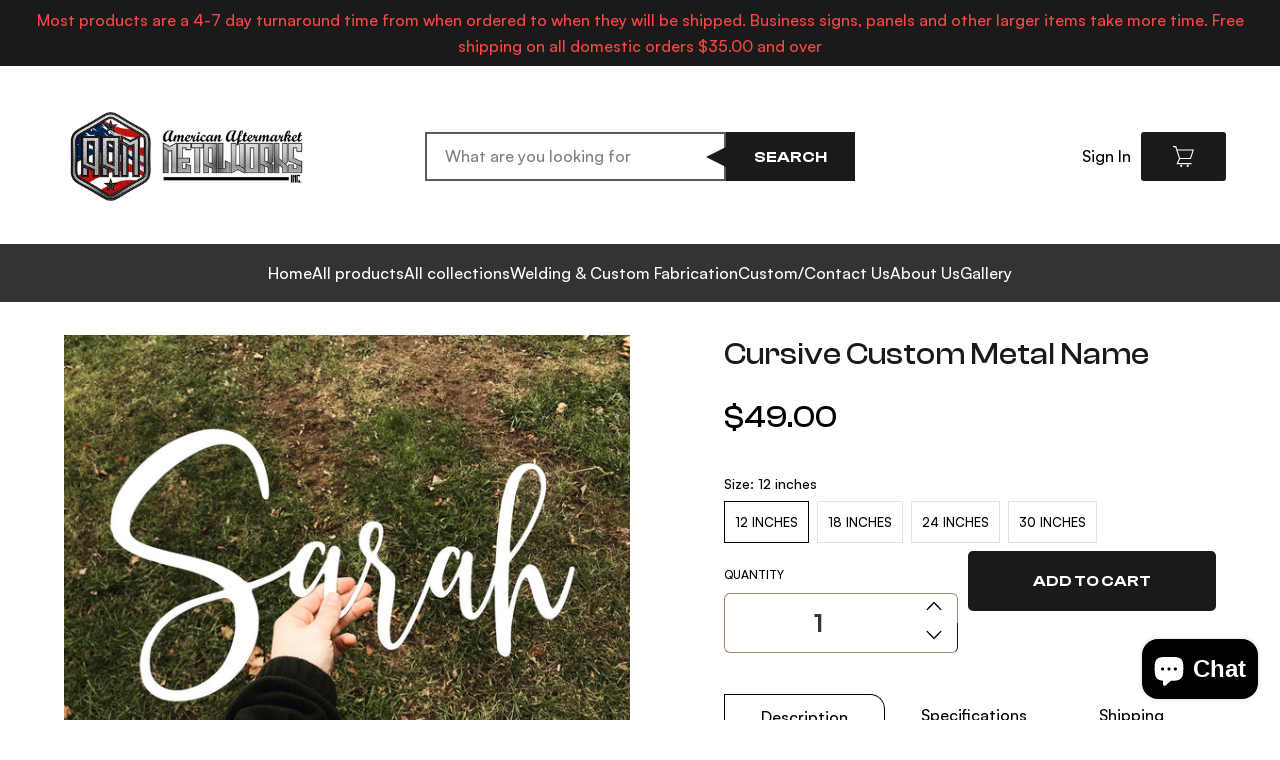

--- FILE ---
content_type: text/css
request_url: https://americanaftermarketsmetalworks.com/cdn/shop/t/17/assets/custom.css?v=178206074578841709601695311303
body_size: 6258
content:
@media screen and (min-width: 1200px){section.section.is-width-standard,.slideshow-classic .caption,.image-with-text-overlay .caption,header .navbar,.mega-menu.mega-menu--header-classic .container{max-width:1920px;width:calc(100% - 108px)}.header__icons{column-gap:57px;width:265px}}*{line-height:26px}a.button.button--primary,button.button.button--primary.is-within-form,input.button.button--primary.is-within-form,input.button.button--secondary,button.button.button--primary,button.button.button--secondary{font-weight:500;display:inline-block;padding:18px 45px 17px;margin:0!important;line-height:18px;text-transform:uppercase;font-family:Clash Display Variable Semibold;border:1px solid}.search__results-list.container{padding:20px 0}.gallery__item-wrap.is-relative .image-element__wrap,.gallery__item-wrap.is-relative .image-element__wrap img{height:100%;object-fit:cover}.gallery__item-wrap.is-relative.has-two-images{display:flex;flex-direction:column;row-gap:var(--gutter)}.gallery__item.column.has-gutter{display:flex;flex-direction:column}.gallery__item-wrap.is-relative{width:100%}.custom-gallery .gallery__item-wrap.is-relative.has-two-images,.custom-gallery .gallery__item-wrap.is-relative{height:100%}section.section.is-width-small{max-width:var(--custom-max-width-small)}.gallery__item .gallery-item__content h4.title{line-height:36px;margin-bottom:9px}@media screen and (max-width: 798px){.is-justify-center.gallery__wrapper.gallery-type--classic.container{row-gap:35px}.content.subtitle.is-text.text-align-center p{font-size:11px;line-height:15px}h4.title.is-h4.text-align-center{margin-bottom:0}.gallery__item.column.has-gutter{margin:0}.is-justify-center.gallery__wrapper.gallery-type--classic.container{column-gap:7px;row-gap:10px;width:100%}.gallery__item-wrap.is-relative.has-two-images{row-gap:10px}.is-justify-center.gallery__wrapper.gallery-type--classic.container .small-down--one-third{width:calc(33.333% - 5px)}.is-justify-center.gallery__wrapper.gallery-type--classic.container .small-down--one-half{width:calc(50% - 5px)}.gallery__item.small-down--one-half:nth-child(odd) .gallery-item__content{padding-right:0}.gallery__item.small-down--one-half:nth-child(2n) .gallery-item__content{padding-left:0}}span.icon.header__icon[data-icon=bag]{width:21px;height:21px}span.header-cart__icon{padding:14px 32px;border-radius:3px;background-color:#1a1a1a}span.header-cart__count.header-cart__count--badge.badge{background:none;top:5px;left:auto;right:20px}.header__inner-content{padding:24px 0 21px}.header__search form.search-form{max-width:430px;margin:auto}.header__search{padding:0}.search-form .search__fields input[type=text]{height:49px;border:2px solid #5b5b5b;padding-left:18px}.header__search input.search-submit.button.button--secondary{position:absolute;right:0;top:0;padding:16px 28px;line-height:18px;border:none;height:49px;border-radius:0}.header__search .control.has-icons-left.is-relative{position:relative;display:flex;align-items:center}header button.search-submit.button.button--secondary[name=search]{padding:16px 28px;border-radius:0;border:none;height:49px;position:relative}button.search-submit.button.button--secondary[name=search]:before{content:"";width:0;height:0;border-top:13px solid transparent;border-bottom:13px solid transparent;border-right:26px solid #1a1a1a;position:absolute;left:-20px;top:12px}button.search-submit.button.button--secondary[name=search]:hover{background:#1a1a1a;color:#fff}#shopify-section-header-search-focus .header__icons .header__link{color:#000}a.header__link.action-area__link span:before{width:10px;height:10px;content:"";position:absolute;background:url(/cdn/shop/files/Dropdown_Arrow.svg?v=1683574064) no-repeat bottom center/contain;right:-24px;top:50%;transform:translateY(-50%)}a.header__link.action-area__link span:before{width:10px;height:10px;content:"";position:absolute;background:url(/cdn/shop/files/Dropdown_Arrow.svg?v=1683574064) no-repeat bottom center/contain;right:-24px;top:50%;transform:translateY(-50%)}a.header__link.action-area__link span{position:relative}header ul.drp-dwn{position:absolute;padding:0 5px;opacity:0;top:calc(100% + 5px);width:max-content}header .account:hover ul.drp-dwn{opacity:1}header .account{position:relative}header a.navbar-link{padding:0}#shopify-section-header-search-focus .header__menu-items{column-gap:34px}.mega-menu__section .container{max-width:809px;background:#fff}.column.mega-menu__block.block__custom-menu .custom-menu-wrapper{display:flex}.column.mega-menu__block.block__custom-menu{padding:0}.column.mega-menu__block.block__custom-menu .right-side{width:100%;column-count:3;padding:20px 32px;background:#f6f6f6}.column.mega-menu__block.block__custom-menu .left-side{width:100%;max-width:max-content;padding:10px 21px}.column.mega-menu__block.block__custom-menu a.navbar-item{line-height:26px}.column.mega-menu__block.block__custom-menu .submenu li{margin-bottom:15px}.column.mega-menu__block.block__custom-menu .mega-menu__linklist-link{display:flex;align-items:center;column-gap:5px;padding:10px 0}.mega-menu .mega-menu__linklist-link span.icon[data-icon=custom_arrow]{width:11px;height:10px}.mega-menu.mega-menu--header-search_focus{box-shadow:none}@media screen and (max-width: 798px){span.header-cart__icon{padding:12px}span.header-cart__count.header-cart__count--badge.badge{right:4px;top:2px;font-size:8px}.header-cart.action-area__link.has-cart-count{padding-left:0}.mobile-layout--left .mobile-dropdown,.mobile-layout--left .mobile-icons{width:fit-content}.mobile-menu__toggle-icon{padding-right:0}.mobile-menu__toggle-icon span.icon{width:28px;height:18px}.mobile-menu__toggle-button{width:80px}.mobile-menu__content .control.has-icons-left{display:flex;align-items:center;width:100%;border:2px solid #5b5b5b}.mobile-menu__content .search-form .search__fields input[type=text]{border:none}.mobile-menu__content button.search-submit.button.button--secondary{padding:16px 12px 15px;border-radius:0;position:relative}.mobile-menu__content .search__fields{width:100%}form.search-form.mobile-menu__item{padding-bottom:17px}.mobile-menu .mobile-menu__item{width:calc(100% - 55px);margin:auto;padding:8px 0}a.mobile-menu__item.menu-title{font-weight:700}ul.mobile-submenu__list.mobile-menu__submenu.has-dropdown{margin:0;border:none}ul.mobile-submenu__list.mobile-menu__submenu.has-dropdown{column-count:2}.mobile-menu__first-level.has-submenu.second-menu{border-top:1px solid rgb(26 26 26 / 50%);max-width:calc(100% - 55px);margin:auto;padding:5px 0}.mobile-menu .mobile-menu-link{padding-left:0}.second-menu .mobile-menu__item{width:100%}.second-menu .submenu__input+label a:after{display:none}.mobile-menu span.icon[data-icon=custom_arrow]{width:11px;height:10px}.mobile-menu .mobile-menu-link{align-items:center;column-gap:8px}input.submenu__input:checked~label a span{transform:rotate(90deg)}li.mobile-menu__list-item:last-child .mobile-menu__first-level.has-submenu.second-menu{border-bottom:none}.mobile-menu__content .icon-caption{display:block}.top-bar__item.top-bar__item-text .is-text{font-size:14px}}.text-slideshow .flickity-page-dots{position:absolute;bottom:0;text-align:right;padding:20px}.text-slideshow{justify-content:space-between;padding:20px 0}.text-slideshow .flickity-page-dots .dot{width:15px;height:15px}.text-slideshow .text-slideshow__heading{margin-bottom:0!important;padding-bottom:26px}.text-slideshow .text-slideshow__heading.subtitle{font-size:24px}@media screen and (max-width: 798px){.text-slideshow{padding-top:0}.text-slideshow .flickity-page-dots{text-align:center}.text-slideshow .text-slideshow__slide{padding:3em 0}}h3.image-with-text__heading.text-align-left.is-h1{line-height:73px;padding-bottom:26px}.image-with-text__text.text-align-left.content:not(:last-child){margin-bottom:32px}.image-with-text__text.text-align-left.content p{line-height:27px}.image-with-text__text ul{display:flex;flex-wrap:wrap;margin:0;column-gap:18px}.image-with-text__text ul li{margin-right:18px}.image-with-text__text h5{font-family:Satoshi Medium!important}@media screen and (max-width: 798px){.image-with-text__text-column.image-with-text__column{justify-content:center}.mbl-text-align-center{text-align:center!important;justify-content:center!important}.mbl-text-align-right{text-align:right!important;justify-content:flex-end!important}.mbl-text-align-left{text-align:left!important;justify-content:flex-start!important}h3.image-with-text__heading.text-align-left.is-h1{line-height:50px;padding-bottom:18px}.image-with-text__text-column{padding:0}.image-with-text__text.text-align-left.content p{line-height:24px}.image-with-text__text.text-align-left.content:not(:last-child){margin-bottom:26px}.image-with-text__text ul{padding-left:18px}.image-with-text__text ul li{width:100%;margin:0}h3.image-with-text__heading.mbl-text-align-left.text-align-left.is-h2{font-size:32px;font-family:Clash Display Variable Medium}.image-with-text__text.mbl-text-align-left.text-align-left.content.is-text h5 strong,.image-with-text__text.mbl-text-align-left.text-align-left.content.is-text ul li h5{font-family:Clash Display Variable Medium;font-weight:400;font-size:24px}.image-with-text__text.mbl-text-align-left.text-align-left.content.is-text h5{font-family:Satoshi Medium;font-size:16px}.image-with-text__text ul li{margin-right:0}.rich-text__text.has-columns--1.text-align-center.content.is-h5 p{word-break:break-all}h3.mbl-text-align-center br{display:none}.image-with-text__text.mbl-text-align-center.text-align-left.content.is-text{font-family:Satoshi Regular}div#template-page-details h3.image-with-text__heading.mbl-text-align-left.text-align-left.is-h2{font-size:40px;font-family:Clash Display Variable Semibold}div#template-page-details .image-with-text__text.mbl-text-align-left.text-align-left.content.is-h5 h5{font-family:Clash Display Variable Medium!important}.rich-text__text p{line-height:29px}}.collection-info__caption{padding:0;width:100%}.collection-info__caption-wrapper{width:100%;padding:10px 0 16px;height:80px}.collection-info__caption h4.title{margin-bottom:0!important;line-height:27px;width:100%;max-width:100%;height:100%;display:flex;align-items:center;justify-content:center}.heading-wrapper--featured-collection{margin-bottom:34px}.heading-wrapper--featured-collection h2{line-height:46px}.list-collection__thumbnail .product-wrap:before{content:"";width:100%;height:80px;background:inherit;position:absolute;bottom:0;left:0;z-index:1;background-color:#1a1a1a80;-webkit-backdrop-filter:blur(4px);backdrop-filter:blur(4px)}@media screen and (min-width: 798px){.container.collection-thumbnails-wrapper{row-gap:30px}.one-third.column.thumbnail.list-collection__thumbnail{margin-left:24px;margin-right:24px;width:calc(33.333% - 48px)}}@media screen and (max-width: 798px){.list-collection__thumbnail.column{width:calc(50% - 5px);margin-left:2.5px;margin-right:2.5px}.collection-info__caption h4.title{font-size:14px;font-family:Satoshi Medium;line-height:24px;height:100%;display:flex;align-items:center;justify-content:center}.collection-info__caption .title br{display:none}.collection-info__caption-wrapper{padding:3px 0 7px;height:58px}.list-collection__thumbnail .product-wrap:before{height:58px}.container.collection-thumbnails-wrapper{row-gap:5px}.heading-wrapper--featured-collection{margin-bottom:20px}.list-collection__thumbnail img{width:100%;height:150px!important;object-fit:cover}}@media screen and (max-width: 400px){.collection-info__caption h4.title{font-size:13px}}span.product-thumbnail__price.price small{display:none}.jsFeaturedCollection .flickity-prev-next-button.previous,.product-recommendations .flickity-prev-next-button.previous{left:78px}.jsFeaturedCollection .flickity-prev-next-button.next,.product-recommendations.flickity-prev-next-button.next{right:78px}.jsFeaturedCollection button.flickity-button.flickity-prev-next-button,.product-recommendations button.flickity-button.flickity-prev-next-button{width:57px;height:57px;background:#000;top:35%}.jsFeaturedCollection .flickity-prev-next-button .flickity-button-icon,.product-recommendations .flickity-prev-next-button .flickity-button-icon{opacity:0}.jsFeaturedCollection button.flickity-button.flickity-prev-next-button:before,.product-recommendations button.flickity-button.flickity-prev-next-button:before{content:"";position:absolute;width:32px;height:9px;background:url(/cdn/shop/files/pseudo.svg?v=1683578588) no-repeat top center/contain;top:50%;left:50%;transform:translate(-50%,-50%)}.jsFeaturedCollection button.flickity-button.flickity-prev-next-button.next:before,.product-recommendations button.flickity-button.flickity-prev-next-button.next:before{transform:translate(-50%,-50%) rotate(-180deg)}.product-thumbnail{justify-content:space-between;display:flex;column-gap:20px}.jsFeaturedCollection .image__container.product__imageContainer a .image-element__wrap{max-width:100%!important;width:100%!important}.jsFeaturedCollection .image__container.product__imageContainer a .image-element__wrap img{object-fit:cover;width:100%!important}.product-image__wrapper:hover .thumbnail-overlay__container{background:none}.product-image__wrapper:hover img{filter:blur(4px)}.product-image__wrapper span.quick_shop.button{padding:17px 25px 18px;line-height:18px;text-transform:uppercase;font-family:Clash Display Variable Semibold}.pplr-drop-item{font-size:14px;width:87px;line-height:26px;padding:11px 18px!important;border:1px solid #a78275!important;border-radius:4px}.img_thumb_small span.pplrimage{width:87px!important;height:48px!important;border:none;background-size:contain!important}.pplr-wrapper label{font-size:14px;line-height:24px}.pplr-wrapper textarea{border:1px solid #1a1a1a;border-radius:4px;padding:11px 16px;font-size:16px;color:#00000080}.pplr-wrapper textarea::placeholder{font-size:12px!important}span.pplr-swatch-element.pplrimage.selected{outline:2px solid;border:none!important}@media screen and (max-width: 798px){.featured-collection-section .flickity-prev-next-button,.block__featured-collection .flickity-prev-next-button{display:block}.jsFeaturedCollection .flickity-prev-next-button.previous,.product-recommendations .flickity-prev-next-button.previous{left:10px}.jsFeaturedCollection .flickity-prev-next-button.next,.product-recommendations .flickity-prev-next-button.next{right:10px}.jsFeaturedCollection button.flickity-button.flickity-prev-next-button{top:45%}.one-fourth.medium-down--one-half.thumbnail.product__thumbnail.has-padding-bottom{padding-bottom:0;margin-bottom:0}}.shopify-section.newsletter .newsletter-form .field .control{width:100%}.shopify-section.newsletter .newsletter__wrapper.column.one-whole{max-width:770px;margin:0;width:100%;padding:31px 62px;background:#1a1a1a}.shopify-section.newsletter .newsletter__subheading.subtitle.content h6{color:#fff;font-family:Satoshi Medium;font-size:16px;margin-bottom:7px}.shopify-section.newsletter .newsletter__subheading.subtitle.content{max-width:558px;margin:auto auto 20px;font-family:Satoshi bold}.shopify-section.newsletter h2.newsletter__heading.title.is-h4{margin-bottom:8px}.newsletter-form .field.is-stretched-width,.newsletter-form .field{margin-bottom:0}.newsletter-form input.input.is-secondary-btn-style.is-regular{padding:14px 20px 20px;border-radius:0;border:none;line-height:26px;background:none;color:#ffffff80}.newsletter-form{align-items:stretch;border:1px solid #fcfaed;border-radius:5px}.newsletter-form .field.is-default-width{height:100%;flex:auto}.newsletter-form .field.is-default-width .button{padding:21px 47px 21px 46px;border:none;border-radius:0 5px 5px 0;background-color:#fefae7;color:#000}.newsletter-form input.input.is-secondary-btn-style.is-regular::placeholder{color:#ffffff80!important}.newsletter-form__wrapper p.quote{color:#ffffff80;padding-bottom:20px;font-size:12px}@media screen and (max-width: 798px){.shopify-section.newsletter .newsletter__wrapper.column.one-whole{padding:21px 10px 14px}.newsletter-form{flex-wrap:nowrap}.newsletter-form .field.is-default-width{min-width:124px}.newsletter-form .field.is-default-width .button{padding:21px 31px 21px 30px}.shopify-section.newsletter h2.newsletter__heading.title.is-h4{font-size:32px;margin-bottom:11px}.shopify-section.newsletter .newsletter__subheading.subtitle.content{margin-bottom:46px}}.card-image.blog-card__image,.card-image.blog-card__image img,.card-image.blog-card__image figure.image,.blog-card .image-element__wrap{height:100%;max-height:100%}.card-content.blog-card__content h4.title{margin-bottom:7px}ul.pagination-list a.pagination-link{background:none;border:none}a.pagination-link.is-current{color:#00ade1}.pagination .pagination-next,.pagination .pagination-previous{background:none;border:none;margin:0}.excerpt.excerpt-length-sm{max-width:320px;opacity:.5}.pagination span.icon{width:32px;height:32px}div#template-page-contact .buttons.is-left.column.one-whole.has-margin-top{display:none}.custom-contact-form__blocks.is-flex.is-flex-wrap,.custom-contact-form__block.custom-contact-form__block--liquid.medium-down--one-whole.column{width:100%}.container.contact-form.contact-form--left{max-width:1440px}.contact-form__image{max-width:500px}.form_generater_form_div{padding:0;border:none}@media screen and (max-width: 798px){.image-column.contact-page.one-half.medium-down--one-whole.column{display:none}.custom-contact-form__block.custom-contact-form__block--liquid.medium-down--one-whole.column{width:100%;margin:0}}div.faq-section section.section.is-width-standard{max-width:811px}.faq__block-faq .faq__item .faq__item-question{line-height:27px;padding:31px 0 36px}.faq__block-faq .faq__item,.faq__block-faq:last-child .faq__item{border-right:none;border-left:none;border-color:#1a1a1a}.faq__block-faq .faq__item .faq__item-answer{padding:0 0 48px}.faq__block-faq .faq__item .faq__item-question .faq__item-symbol{right:0}.faq__block-faq .faq__item .faq__item-question .faq__item-symbol:before{width:14px;background:#231f20}.faq__block-faq .faq__item .faq__item-question .faq__item-symbol:after{height:14px;background:#231f20}@media screen and (max-width: 798px){.faq__block-faq .faq__item .faq__item-question{padding:13px 20px 19px 0;font-family:Satoshi Medium;font-size:16px;font-weight:700;position:relative;line-height:26px}.faq__block-faq .faq__item .faq__item-question .faq__item-symbol{top:17px;transform:none}div.faq-section section.section.is-width-standard{margin:0;width:100%}.faq__block-faq .faq__item .faq__item-question .faq__item-symbol:before,.faq__block-faq .faq__item .faq__item-question .faq__item-symbol:after{background:#1a1a1a}.faq__block-faq .faq__item .faq__item-question .faq__item-symbol:after{height:10px}.faq__block-faq .faq__item .faq__item-question .faq__item-symbol:before{width:10px}}.product-thumbnail span.product-thumbnail__price{width:100%;max-width:max-content}.product__information.has-product-sticker.one-half.column.medium-down--one-whole{max-width:492px}.product-block .quantity-wrapper .quantity-element{min-height:56px}.product-block .quantity-wrapper .quantity-element.quantity-minus,.product-block .quantity-wrapper .quantity-element.quantity-plus{min-height:30px;border-width:1px!important}.product-block .product-quantity-box.purchase-details__quantity{margin-bottom:20px}.product-block .purchase-details__quantity.product-quantity-box.quantity-box--box{max-width:165px;border:2px solid #1a1a1a;border-radius:5px;margin:0}.product-block .quantity-wrapper.quantity-style--box .quantity-minus,.product-block .quantity-wrapper.quantity-style--box .quantity-plus{width:42px;min-width:42px;background:none}.product-block span.quantity-minus.quantity-element.button.is-inverse{border-right:2px solid #1a1a1a}.product-block .quantity-wrapper.quantity-style--box .quantity-plus{border-left:2px solid #1a1a1a}.product-block .purchase-details.has-quantity-box .purchase-details__spb--false .button--add-to-cart{padding:21px 0;height:auto;border:none;line-height:18px}.product-block .purchase-details.has-quantity-box .purchase-details__spb--false{max-width:100%;height:auto;margin:0}.product-block .purchase-details.has-quantity-box .purchase-details__spb--false .button--add-to-cart span{line-height:18px;font-family:Clash Display Variable Semibold;text-transform:uppercase}.product-block .purchase-details.has-quantity-box{column-gap:16px;justify-content:space-between}.product-block .cart-warning{width:100%}.product-block .quantity-wrapper .quantity-minus .icon,.quantity-wrapper .quantity-plus .icon{padding:0}.product-block .quantity-wrapper .icon svg{width:16px}.product-block input.quantity-input.quantity-element.input{font-size:24px;font-weight:700;border-radius:0}.product-gallery__thumbnail:first-child{margin-left:0}.product-block:not(:last-child){margin-bottom:20px}@media screen and (min-width: 1300px){.product-gallery__thumbnail img{width:138px;height:125px;object-fit:cover}.product-gallery__thumbnail{width:138px}.product_section{justify-content:center;column-gap:70px}}.product-block label.label[for=quantity]{font-size:12px;text-transform:uppercase;margin-bottom:6px}.product-block .tabs.content{padding:14px 19px 14px 18px;border:1px solid #1a1a1a;border-radius:0 15px 15px;width:100%}.product-block ul.tabs{width:100%;display:flex}.product-block ul.tabs li{padding:9px 36px;width:100%;cursor:pointer}.product-block ul.tabs li.active{position:relative;top:1px;z-index:10;background:#fff;border:1px solid;border-bottom:none;border-radius:0 15px 0 0}.product-block .tabs.content div.content{display:none}.product-block .tabs.content div.active{display:block}.product-block .tabs.content.no-right-radius{border-radius:0 0 15px 15px}.product-block .tabs.container{margin-bottom:29px;width:100%}.product-recommendations .flickity-button{display:none}.purchase-details__recipient-form{padding:10px 0}.product-form-container.has-padding-top a.button.button--secondary{display:block;width:100%;border:1px solid;padding:17px 25px 18px;line-height:18px;text-transform:uppercase;font-family:Clash Display Variable Semibold}.product-form-container.has-padding-top a.button.button--secondary:hover{border-color:#000}@media screen and (max-width: 798px){.product-block ul.tabs li{width:33.333%;text-align:center;padding:6px;font-size:14px}.product-block:not(:last-child){margin-bottom:10px}}.article-content{max-width:1083px}.share-btn .button{padding:0;display:block;width:26px;height:26px}.share-btn .button span svg{min-width:26px;min-height:26px}.share-blog{display:flex;align-items:center;column-gap:18px;padding-top:80px}.share-blog .text{font-family:Clash Display Variable Medium;font-size:32px}.social-share-buttons.social-share-buttons--squared{margin-bottom:0}.share-btn a.button:hover{background:none!important}.share-btn a.button:hover{color:initial}.share-btn .button{color:#000!important}.one-whole.blog-wrapper{width:100%}.pagination .pagination-next,.pagination .pagination-previous{width:fit-content}.field.is-grouped>.share-btn.control{margin:0}.social-share-buttons{column-gap:35px}.blog-posts section.section.is-width-standard{max-width:1083px}@media screen and (max-width: 798px){a.pagination-link{font-size:12px}.product-recommendations .flickity-button{display:initial}.pagination span.icon{width:20px}.article-content h4:not([class*=is-]){font-family:Satoshi Bold;font-size:16px}.share-blog .text{font-size:12px}.share-btn .button span svg{min-width:13px;min-height:13px}.social-share-buttons .button .icon{width:13px;height:13px}.social-share-buttons.field.is-grouped .share-btn.control{margin:0}.share-blog{padding-top:32px}.article-content .one-whole.column.content img{min-height:217px;object-fit:cover}.product-gallery__thumbnail img{width:89px;height:89px;object-fit:cover}.product-gallery .product-gallery__main .flickity-prev-next-button{display:none}.product-gallery__thumbnails{margin-top:20px}.product-gallery__thumbnail{width:calc(33.33% - 10px)}.product-gallery__thumbnail{margin:0}.product-gallery__thumbnail{margin:0!important}.product__images{margin-bottom:0}.product-block.product-block--title{padding-top:20px}.price-ui span{font-size:32px}.product-block .purchase-details.has-quantity-box .purchase-details__spb--false,.product-block .purchase-details__quantity.product-quantity-box.quantity-box--box{width:calc(50% - 16px);max-width:50%}.product-block .purchase-details.has-quantity-box{width:100%;flex-wrap:wrap;column-gap:16px}.product-block label.label[for=quantity]{margin-bottom:22px}.product-block .tabs.container{margin-bottom:26px}.social-share-buttons{column-gap:10px}.product-gallery__thumbnails .flickity-button{display:none}.product__information .product_name{font-size:32px;padding-bottom:15px}.product-block .purchase-details.has-quantity-box .purchase-details__spb--false{max-width:calc(100% - 184px)}.product-block .purchase-details__quantity.product-quantity-box.quantity-box--box{max-width:165px}}.select:not(.is-multiple):not(.is-loading):not(.is-arrowless):after{width:8px;height:8px;font-size:10px}select#sort-by{padding:4px 11px;height:auto;line-height:20px;border-color:#c5c8d0;color:#000;border-radius:3px;font-family:Satoshi Medium;text-transform:uppercase;font-size:12px;width:100%}.collection__sort-by-filter.select select{font-size:12px!important}.select:not(.is-multiple){height:auto}.collection__sort-by-filter{display:flex;margin:0}label[for=sort_by]{width:100%;font-size:14px;line-height:24px;color:#00000080;font-family:Satoshi Medium;display:flex;align-items:center;max-width:fit-content}.collection__sort-by-filter.select{width:100%;max-width:240px;column-gap:14px}.collection__filters .is-grouped{justify-content:space-between}.filter-by{width:100%;max-width:135px}button.js-filter{width:100%;display:flex;justify-content:center;align-items:center;column-gap:10px;text-transform:uppercase;color:#fff;background:#000;padding:0;border-radius:3px;cursor:pointer;box-shadow:none;outline:none;position:relative}button.js-filter.is-active{z-index:50}span.icon[data-icon=filter]{width:14px;height:13px}.collection__filters.one-whole.column{margin-bottom:30px}.container.container--pagination.has-padding-top{padding-top:40px}.filter-sidebar{position:absolute;width:239px;height:451px;overflow:hidden;overflow-y:scroll;right:0;z-index:55;border-radius:5px;background-color:#fff;padding:11px 11px 16px 12px}ul.faceted-filter-group-display__list{display:flex;flex-wrap:wrap;align-items:center;gap:10px}ul.faceted-filter-group-display__list li{width:calc(50% - 5px);margin:0;max-width:87px}.faceted-filter-group-display__list-item-label input,.faceted-filter-group-display__checkmark{display:none}.faceted-filter-group-display__list-item-label-text{padding:0}.faceted-filter-group-display__list-item-label{justify-content:center;border:1px solid #a78275;border-radius:4px;padding:11px 18px;cursor:pointer}span.faceted-filter-group-display__list-item-label-text{text-align:center}a.faceted-active-filters__remove-filter{display:none!important}::-webkit-scrollbar{width:4px}::-webkit-scrollbar-track{background:#f1f1f1}::-webkit-scrollbar-thumb{background:#888}::-webkit-scrollbar-thumb:hover{background:#555}li.finish span.faceted-filter-group-display__list-item-label-text{opacity:0;white-space:nowrap}.filter-sidebar{display:none}.filter-sidebar.is-visible{display:block}h3.sidebar-block__heading.is-text{font-size:14px}@media screen and (max-width: 798px){.collection__filters.one-whole.column{margin:0;width:100%}.collection__filters .is-grouped{flex-wrap:nowrap;column-gap:15px;padding-bottom:30px}}.one-half.column.password-page{width:100%;max-width:calc(1096px + var(--gutter))}.password-page .password-page-message{padding-top:32px;padding-bottom:25px;line-height:55px}.password-page .password-page__newsletter.column{max-width:338px;margin:auto}.password-page .subtitle.is-text{font-size:16px}.password-page h3.newsletter__title.title.is-h3{margin-bottom:18px}.password-page .newsletter-form input.input.is-secondary-btn-style.is-regular{border:1px solid #a78275;border-radius:4px;background-color:#fff;color:#000}.password-page .newsletter-form input.input.is-secondary-btn-style.is-regular::placeholder{color:#00000080!important}.password-page .newsletter-form.form{row-gap:51px;margin-bottom:36px}.password-page .newsletter-form .field.is-default-width .button{background:#000;color:#fff;border-radius:5px}.password-page .newsletter-form .field .control{width:100%}.password-page .password-page__social-media li .icon{width:24px;height:24px}.password-page .overlay{background-color:#282828e6}.password-page .is-large.close{width:16px;height:16px;max-width:16px;min-width:16px;max-height:16px;min-height:16px;color:#fff}.password-page .storefront-password-form{max-width:338px;margin:auto}.password-page div#owner{max-width:338px;margin:auto;color:#fff}.password-page input.button.button--primary.sign_up{width:100%;padding:13px 0 14px;background:#000;color:#fff;border-color:#000;box-shadow:none;outline:none}.password-page div#owner a{color:#00ade1}.password-page .password-logo{max-width:264px}@media screen and (max-width: 798px){.password-page .password-page-message{padding-top:22px;padding-bottom:17px}.password-page h3.newsletter__title.title.is-h3{font-size:40px;font-family:Clash Display Variable Semibold}.password-page .field.is-stretched-width{width:100%}.password-page .field.is-default-width.is-align-self-end{width:100%;min-width:100%}.password-page .newsletter-form.form{flex-wrap:wrap;row-gap:20px;margin-bottom:24px}.password-page .password-page__social-media li .icon{width:18px;height:18px}.password-footer{display:none}.password-page .password-logo{max-width:185px}.one-half.medium-down--one-whole.column{width:100%;margin:0}h1.account__title.title.is-h3{font-size:40px;font-family:Clash Display Variable Semibold}}.cart__total.is-h5{text-align:right}.cart__image{width:30%}.cart__info{align-items:stretch;width:70%}.cart__card .cart__remove{top:auto;bottom:20px}.cart__card{margin:0 0 20px;padding:20px 0;border-top:1px solid #512d1e;border-bottom:1px solid #512d1e;align-items:stretch}.cart__card .quantity-wrapper.quantity-style--box.is-medium{border:1px solid;border-radius:5px}.cart__card .quantity-wrapper .quantity-element{min-height:30px;padding:0;height:auto}.cart__card .quantity-wrapper.quantity-style--box .quantity-minus{min-width:34px;border-right:1px solid}.cart__card .quantity-wrapper.quantity-style--box .quantity-plus{border-left:1px solid;min-width:34px}.cart__card span.quantity-element svg{width:10px;height:auto}.cart__form{max-width:1170px;margin:auto}.cart__quantity{width:100%;max-width:122px}.fs-indicator .fs-indicator__indicator{max-width:100%;border-radius:10px;background-color:#d8d8d8;border:1px solid #d8d8d8;height:19px;margin:0;padding:0}.fs-indicator .fs-indicator__indicator .fs-indicator__bar{max-width:100%;background-color:#d8d8d8;border:1px solid #d8d8d8;height:19px;margin:0;border-radius:10px;background:linear-gradient(270deg,#1a1a1a,#d8d8d8 99.91%);padding:0;top:0}.indicator__msg{text-align:center;margin-top:14px}.cart__checkout{width:100%;margin:0}.cart__subtotal__label{display:flex;align-items:center;text-transform:capitalize}.cart__row a.button.button--secondary{width:100%;padding:21px;text-transform:uppercase;font-family:Clash Display Variable Semibold;line-height:18px}.cart__checkout .checkout{padding:21px;font-family:Clash Display Variable Semibold;text-transform:uppercase;line-height:16px}.close{background:none}.close .icon{fill:currentColor;height:100%;max-height:100%;max-width:100%;min-height:100%;min-width:100%;width:100%}a.cart__remove span.icon{margin-right:10px}a.ajax-cart__delete{display:flex;align-items:center;column-gap:16px;position:absolute;right:0;bottom:20px}a.ajax-cart__delete span.icon{height:12px;width:12px}.cart__card .image-element__wrap{max-height:initial!important;width:100%!important;max-width:304px;margin-left:0}.cart__card .image-element__wrap img{width:100%!important;height:auto;object-fit:contain;max-height:100%!important}.cart__description{display:flex;flex-direction:column;height:100%;justify-content:space-between;row-gap:20px}.cart__description{display:flex;flex-direction:column;height:100%;justify-content:space-between}.cart__description .cart__quantity .purchase-details__quantity.product-quantity-box,.cart__description .cart__quantity-warning{margin:0}.quantity-wrapper.quantity-style--box .quantity-input-control input{border:none}.ajax-cart__overlay{background-color:#1a1a1a26}.cart__footer{max-width:370px}@media screen and (max-width: 798px){.cart__card{flex-direction:column}.cart__info{padding:0;width:100%}.cart__description{width:80%}.cart__image{width:100%}.cart__card .image-element__wrap{max-width:100%}.cart__info{position:relative;padding-top:25px}.cart__total.is-h5{position:absolute;width:fit-content;right:0;top:32px}.cart__row.cart__free-shipping{display:none}.cart__checkout{padding-bottom:0}.cart__card:nth-last-child(2){margin-bottom:0}.two-thirds.column.medium-down--one-whole.has-padding-bottom{display:none}.cart__text a.item__title.is-h3,a.item__title.is-h3{width:100%;display:block}a.ajax-cart__delete{right:auto}.cart__quantity{position:absolute;right:0;bottom:0;max-width:86px}.cart__info{padding-bottom:50px}.cart__card .quantity-wrapper.quantity-style--box .quantity-plus,.cart__card .quantity-wrapper.quantity-style--box .quantity-minus{min-width:23px}.quantity-wrapper.quantity-style--box .quantity-input-control input{border-right:1px solid #000;border-left:1px solid;line-height:22px;border-radius:0}.cart__card .quantity-wrapper .quantity-element{min-height:22px}.control.quantity-input-control{height:22px}a.ajax-cart__delete span.is-hidden-desktop-only{font-size:12px}a.ajax-cart__delete{column-gap:10px}}.input,.textarea{padding:11px 16px;height:auto;border-radius:4px}.label,.selector-wrapper label{color:#000;font-size:14px}.title+.subtitle{margin-top:0;color:#000}.link--style-buttons .button--link-style{display:block;width:100%}.button--link-style,a.button--link-style.button{line-height:20px;padding-bottom:14px}h1.account__title.title:not(:last-child){margin-bottom:14px}form#customer_login{max-width:386px;margin:auto}.heading-wrapper--account{margin-bottom:23px}input.button.button--secondary.is-within-form{width:100%;max-width:calc(100% - 48px)}.label:not(:last-child){margin-bottom:4px;line-height:24px}.field:not(:last-child){margin-bottom:14px}.buttons.is-center.has-margin-top{margin-top:40px}div#recover{max-width:386px;margin:auto}.heading-wrapper--account.heading-wrapper.heading-wrapper--short.one-whole.column.is-flex.is-flex-column.is-align-center.text-align-center{width:100%;margin:0 auto 23px}header.account-page__header.one-whole{width:100%}a.button.button--link-style.cancel-recover-password.is-justify-center{display:block;width:100%;margin-top:23px}div#customer{max-width:386px;margin:auto}header .is-text.subtitle{max-width:386px}#shopify-section-footer-classic .footer__heading{margin-bottom:19px}#shopify-section-footer-classic li.footer__menu-link{padding-bottom:8px}#shopify-section-footer-classic ul.social-icons{flex-direction:column}#shopify-section-footer-classic .icon{width:23px;height:23px}#shopify-section-footer-classic ul.social-icons{row-gap:18px}#shopify-section-footer-classic ul.social-icons a{display:flex;align-items:center;column-gap:18px;text-transform:capitalize}.footer__block.block__logo{display:flex;align-items:center}#shopify-section-footer-classic .footer__credits p,#shopify-section-footer-classic .footer__credits p a{color:#ffffff80;font-size:12px}#shopify-section-footer-classic .footer__credits{padding:4px 0 3px;background:#1a1a1a;margin-top:20px;width:100%}@media screen and (max-width: 480px){.columns.one-whole{width:100%;margin:0}}@media screen and (max-width: 798px){li.footer__menu-link.is-text:last-child{white-space:nowrap}.footer__logo-wrapper.is-large{margin:auto}h1.banner__heading.title.is-h3{max-width:317px;margin:auto}}@media screen and (max-width: 1300px) and (min-width: 798px){.image-with-text__image-column .image-element__wrap{height:100%}.image-with-text__image-column .image-element__wrap img{height:100%;object-fit:cover}.collection-info__caption h4.title{font-size:16px}}
/*# sourceMappingURL=/cdn/shop/t/17/assets/custom.css.map?v=178206074578841709601695311303 */


--- FILE ---
content_type: image/svg+xml
request_url: https://americanaftermarketsmetalworks.com/cdn/shop/files/Dropdown_Arrow.svg?v=1683574064
body_size: -636
content:
<?xml version="1.0" encoding="UTF-8"?>
<svg width="9.66492848px" height="5.05353761px" viewBox="0 0 9.66492848 5.05353761" version="1.1" xmlns="http://www.w3.org/2000/svg" xmlns:xlink="http://www.w3.org/1999/xlink">
    <title>Dropdown Arrow</title>
    <g id="Symbols" stroke="none" stroke-width="1" fill="none" fill-rule="evenodd">
        <g id="Desktop-Header" transform="translate(-1250.373822, -52.209563)" stroke="#000000">
            <g id="header" transform="translate(1196.718750, 28.000000)">
                <g id="a" transform="translate(0.000000, 11.593750)">
                    <polyline id="Dropdown-Arrow" transform="translate(58.500000, 15.000000) rotate(-90.000000) translate(-58.500000, -15.000000) " points="60.5 10.5 56.5 14.6976578 60.5 19.5"></polyline>
                </g>
            </g>
        </g>
    </g>
</svg>

--- FILE ---
content_type: text/javascript
request_url: https://americanaftermarketsmetalworks.com/cdn/shop/t/17/assets/z__jsRecommendedProducts.js?v=160838519181463925421684446126
body_size: -358
content:
(()=>{var __webpack_exports__={};Shopify.theme.jsRecommendedProducts={init:function($section){Shopify.theme.jsRecommendedProducts=$.extend(this,Shopify.theme.getSectionData($section));const $productRecommendations=$section.find(".product-recommendations"),productID=$productRecommendations.data("product-id"),limit=$productRecommendations.data("limit"),sectionID=$productRecommendations.data("section-id");if(this.show_custom_collection){this.showCustomCollection($section);return}const requestUrl=`${$productRecommendations.data("base-url")}?section_id=${sectionID}&limit=${limit}&product_id=${productID}`;$.ajax({type:"GET",url:requestUrl,success:function(data){let $recommendedProductsElement=$(data).find(".product-recommendations").html();if(!$recommendedProductsElement.trim().length){$section.hide(),console.warn("No Recommendations Found.Hiding The Section");return}$productRecommendations.html($recommendedProductsElement),Shopify.theme.jsProduct.relatedProducts($section),Shopify.PaymentButton&&Shopify.PaymentButton.init(),Shopify.theme.currencyConverter&&Shopify.theme.currencyConverter.convertCurrencies()}})},showCustomCollection:function($section){const $recommendedProductsElement=$section.find(".product-recommendations").html();$(".product-recommendations").html($recommendedProductsElement),Shopify.theme.jsProduct.relatedProducts($section)},unload:function($section){}}})();
//# sourceMappingURL=/cdn/shop/t/17/assets/z__jsRecommendedProducts.js.map?v=160838519181463925421684446126


--- FILE ---
content_type: text/javascript; charset=utf-8
request_url: https://americanaftermarketsmetalworks.com/en-au/products/custom-cursive-metal-name.js
body_size: 1624
content:
{"id":8072846639267,"title":"Cursive Custom Metal Name","handle":"custom-cursive-metal-name","description":"\u003cdiv class=\"content description active\" data-mce-fragment=\"1\"\u003e\n\u003cp data-mce-fragment=\"1\"\u003e\u003cstrong data-mce-fragment=\"1\"\u003eThis Personalized metal cursive name makes every room personalized. Wonderful gift idea and beautiful home decor.\u003c\/strong\u003e \u003cbr data-mce-fragment=\"1\"\u003e\u003c\/p\u003e\n\u003cul data-mce-fragment=\"1\"\u003e\n\u003cli data-mce-fragment=\"1\"\u003eChoose the size, color and personalization of this sign \u003cbr data-mce-fragment=\"1\"\u003e\n\u003c\/li\u003e\n\u003cli data-mce-fragment=\"1\"\u003eMade from Durable Steel\u003cbr data-mce-fragment=\"1\"\u003e\n\u003c\/li\u003e\n\u003cli data-mce-fragment=\"1\"\u003eDrilled Hanging Holes for Easy Instillation\u003cbr data-mce-fragment=\"1\"\u003e\n\u003c\/li\u003e\n\u003cli data-mce-fragment=\"1\"\u003eSuited for interior or exterior use.\u003c\/li\u003e\n\u003cli data-mce-fragment=\"1\"\u003eAmerican Made\u003c\/li\u003e\n\u003cli data-mce-fragment=\"1\"\u003eSmall Business Made\u003c\/li\u003e\n\u003c\/ul\u003e\n\u003c\/div\u003e","published_at":"2023-09-14T18:50:30-04:00","created_at":"2023-09-14T18:50:30-04:00","vendor":"American Aftermarkets Metalworks","type":"","tags":["Custom Last Name","Family Last Name","Family Name Sign","Family_Name","Family_Name_Decor","Family_Name_Sign","Housewarming Gift","Last Name Decor","Last Name Hunting Sign","Last Name Sign","Last_Name_Metal_Sign","Last_Name_Sign","Metal Art","Metal Decor","Metal Name Sign","Metal_Name_Sign","Name Sign","Name Wedding Gift","Personalized Decor","Personalized Gift","Personalized Name","Personalized Sign","Personalized_Name"],"price":4900,"price_min":4900,"price_max":15900,"available":true,"price_varies":true,"compare_at_price":null,"compare_at_price_min":0,"compare_at_price_max":0,"compare_at_price_varies":false,"variants":[{"id":43557102354595,"title":"12 inches","option1":"12 inches","option2":null,"option3":null,"sku":"","requires_shipping":true,"taxable":true,"featured_image":null,"available":true,"name":"Cursive Custom Metal Name - 12 inches","public_title":"12 inches","options":["12 inches"],"price":4900,"weight":907,"compare_at_price":null,"inventory_management":null,"barcode":null,"requires_selling_plan":false,"selling_plan_allocations":[]},{"id":43557103403171,"title":"18 inches","option1":"18 inches","option2":null,"option3":null,"sku":"","requires_shipping":true,"taxable":true,"featured_image":null,"available":true,"name":"Cursive Custom Metal Name - 18 inches","public_title":"18 inches","options":["18 inches"],"price":6400,"weight":907,"compare_at_price":null,"inventory_management":null,"barcode":null,"requires_selling_plan":false,"selling_plan_allocations":[]},{"id":43557104451747,"title":"24 inches","option1":"24 inches","option2":null,"option3":null,"sku":"","requires_shipping":true,"taxable":true,"featured_image":null,"available":true,"name":"Cursive Custom Metal Name - 24 inches","public_title":"24 inches","options":["24 inches"],"price":10300,"weight":907,"compare_at_price":null,"inventory_management":null,"barcode":null,"requires_selling_plan":false,"selling_plan_allocations":[]},{"id":43557105500323,"title":"30 inches","option1":"30 inches","option2":null,"option3":null,"sku":"","requires_shipping":true,"taxable":true,"featured_image":null,"available":true,"name":"Cursive Custom Metal Name - 30 inches","public_title":"30 inches","options":["30 inches"],"price":15900,"weight":907,"compare_at_price":null,"inventory_management":null,"barcode":null,"requires_selling_plan":false,"selling_plan_allocations":[]}],"images":["\/\/cdn.shopify.com\/s\/files\/1\/0524\/6264\/9507\/products\/il_fullxfull.2146755083_bhzr.jpg?v=1694731830","\/\/cdn.shopify.com\/s\/files\/1\/0524\/6264\/9507\/products\/il_fullxfull.4087851516_rq79.jpg?v=1696434273","\/\/cdn.shopify.com\/s\/files\/1\/0524\/6264\/9507\/products\/il_fullxfull.2827572329_9vgb.jpg?v=1696434273","\/\/cdn.shopify.com\/s\/files\/1\/0524\/6264\/9507\/products\/il_fullxfull.1892165436_jo2e.jpg?v=1696434273","\/\/cdn.shopify.com\/s\/files\/1\/0524\/6264\/9507\/products\/il_fullxfull.4135500199_dbpz.jpg?v=1696434273","\/\/cdn.shopify.com\/s\/files\/1\/0524\/6264\/9507\/products\/il_fullxfull.2056840359_j7xy.jpg?v=1696434273","\/\/cdn.shopify.com\/s\/files\/1\/0524\/6264\/9507\/products\/il_fullxfull.2637357943_51e5.jpg?v=1696434273","\/\/cdn.shopify.com\/s\/files\/1\/0524\/6264\/9507\/products\/il_fullxfull.2056840445_kz99.jpg?v=1696434273","\/\/cdn.shopify.com\/s\/files\/1\/0524\/6264\/9507\/products\/il_fullxfull.2184743445_6l6n.jpg?v=1696434273","\/\/cdn.shopify.com\/s\/files\/1\/0524\/6264\/9507\/products\/il_fullxfull.2619131502_fabw.jpg?v=1696434273"],"featured_image":"\/\/cdn.shopify.com\/s\/files\/1\/0524\/6264\/9507\/products\/il_fullxfull.2146755083_bhzr.jpg?v=1694731830","options":[{"name":"Size","position":1,"values":["12 inches","18 inches","24 inches","30 inches"]}],"url":"\/en-au\/products\/custom-cursive-metal-name","media":[{"alt":"Custom Metal Name - Metal Family Name - Personalized Steel Name - Wall Hanging - Metal Word - Wedding Gift - Nursery Decor- Metal Name Sign","id":30140231123107,"position":1,"preview_image":{"aspect_ratio":1.333,"height":1536,"width":2048,"src":"https:\/\/cdn.shopify.com\/s\/files\/1\/0524\/6264\/9507\/products\/il_fullxfull.2146755083_bhzr.jpg?v=1694731830"},"aspect_ratio":1.333,"height":1536,"media_type":"image","src":"https:\/\/cdn.shopify.com\/s\/files\/1\/0524\/6264\/9507\/products\/il_fullxfull.2146755083_bhzr.jpg?v=1694731830","width":2048},{"alt":"Custom Metal Name - Metal Family Name - Personalized Steel Name - Wall Hanging - Metal Word - Wedding Gift - Nursery Decor- Metal Name Sign","id":30140231418019,"position":2,"preview_image":{"aspect_ratio":1.195,"height":693,"width":828,"src":"https:\/\/cdn.shopify.com\/s\/files\/1\/0524\/6264\/9507\/products\/il_fullxfull.4087851516_rq79.jpg?v=1696434273"},"aspect_ratio":1.195,"height":693,"media_type":"image","src":"https:\/\/cdn.shopify.com\/s\/files\/1\/0524\/6264\/9507\/products\/il_fullxfull.4087851516_rq79.jpg?v=1696434273","width":828},{"alt":"Custom Metal Name - Metal Family Name - Personalized Steel Name - Wall Hanging - Metal Word - Wedding Gift - Nursery Decor- Metal Name Sign","id":30140231155875,"position":3,"preview_image":{"aspect_ratio":1.333,"height":1536,"width":2048,"src":"https:\/\/cdn.shopify.com\/s\/files\/1\/0524\/6264\/9507\/products\/il_fullxfull.2827572329_9vgb.jpg?v=1696434273"},"aspect_ratio":1.333,"height":1536,"media_type":"image","src":"https:\/\/cdn.shopify.com\/s\/files\/1\/0524\/6264\/9507\/products\/il_fullxfull.2827572329_9vgb.jpg?v=1696434273","width":2048},{"alt":"Custom Metal Name - Metal Family Name - Personalized Steel Name - Wall Hanging - Metal Word - Wedding Gift - Nursery Decor- Metal Name Sign","id":30140231188643,"position":4,"preview_image":{"aspect_ratio":0.8,"height":640,"width":512,"src":"https:\/\/cdn.shopify.com\/s\/files\/1\/0524\/6264\/9507\/products\/il_fullxfull.1892165436_jo2e.jpg?v=1696434273"},"aspect_ratio":0.8,"height":640,"media_type":"image","src":"https:\/\/cdn.shopify.com\/s\/files\/1\/0524\/6264\/9507\/products\/il_fullxfull.1892165436_jo2e.jpg?v=1696434273","width":512},{"alt":"Custom Metal Name - Metal Family Name - Personalized Steel Name - Wall Hanging - Metal Word - Wedding Gift - Nursery Decor- Metal Name Sign","id":30140231221411,"position":5,"preview_image":{"aspect_ratio":1.624,"height":1847,"width":3000,"src":"https:\/\/cdn.shopify.com\/s\/files\/1\/0524\/6264\/9507\/products\/il_fullxfull.4135500199_dbpz.jpg?v=1696434273"},"aspect_ratio":1.624,"height":1847,"media_type":"image","src":"https:\/\/cdn.shopify.com\/s\/files\/1\/0524\/6264\/9507\/products\/il_fullxfull.4135500199_dbpz.jpg?v=1696434273","width":3000},{"alt":"Custom Metal Name - Metal Family Name - Personalized Steel Name - Wall Hanging - Metal Word - Wedding Gift - Nursery Decor- Metal Name Sign","id":30140231254179,"position":6,"preview_image":{"aspect_ratio":1.121,"height":856,"width":960,"src":"https:\/\/cdn.shopify.com\/s\/files\/1\/0524\/6264\/9507\/products\/il_fullxfull.2056840359_j7xy.jpg?v=1696434273"},"aspect_ratio":1.121,"height":856,"media_type":"image","src":"https:\/\/cdn.shopify.com\/s\/files\/1\/0524\/6264\/9507\/products\/il_fullxfull.2056840359_j7xy.jpg?v=1696434273","width":960},{"alt":"Custom Metal Name - Metal Family Name - Personalized Steel Name - Wall Hanging - Metal Word - Wedding Gift - Nursery Decor- Metal Name Sign","id":30140231286947,"position":7,"preview_image":{"aspect_ratio":1.333,"height":2250,"width":3000,"src":"https:\/\/cdn.shopify.com\/s\/files\/1\/0524\/6264\/9507\/products\/il_fullxfull.2637357943_51e5.jpg?v=1696434273"},"aspect_ratio":1.333,"height":2250,"media_type":"image","src":"https:\/\/cdn.shopify.com\/s\/files\/1\/0524\/6264\/9507\/products\/il_fullxfull.2637357943_51e5.jpg?v=1696434273","width":3000},{"alt":"Custom Metal Name - Metal Family Name - Personalized Steel Name - Wall Hanging - Metal Word - Wedding Gift - Nursery Decor- Metal Name Sign","id":30140231319715,"position":8,"preview_image":{"aspect_ratio":0.819,"height":960,"width":786,"src":"https:\/\/cdn.shopify.com\/s\/files\/1\/0524\/6264\/9507\/products\/il_fullxfull.2056840445_kz99.jpg?v=1696434273"},"aspect_ratio":0.819,"height":960,"media_type":"image","src":"https:\/\/cdn.shopify.com\/s\/files\/1\/0524\/6264\/9507\/products\/il_fullxfull.2056840445_kz99.jpg?v=1696434273","width":786},{"alt":"Custom Metal Name - Metal Family Name - Personalized Steel Name - Wall Hanging - Metal Word - Wedding Gift - Nursery Decor- Metal Name Sign","id":30140231352483,"position":9,"preview_image":{"aspect_ratio":1.333,"height":1536,"width":2048,"src":"https:\/\/cdn.shopify.com\/s\/files\/1\/0524\/6264\/9507\/products\/il_fullxfull.2184743445_6l6n.jpg?v=1696434273"},"aspect_ratio":1.333,"height":1536,"media_type":"image","src":"https:\/\/cdn.shopify.com\/s\/files\/1\/0524\/6264\/9507\/products\/il_fullxfull.2184743445_6l6n.jpg?v=1696434273","width":2048},{"alt":"Custom Metal Name - Metal Family Name - Personalized Steel Name - Wall Hanging - Metal Word - Wedding Gift - Nursery Decor- Metal Name Sign","id":30140231385251,"position":10,"preview_image":{"aspect_ratio":1.333,"height":720,"width":960,"src":"https:\/\/cdn.shopify.com\/s\/files\/1\/0524\/6264\/9507\/products\/il_fullxfull.2619131502_fabw.jpg?v=1696434273"},"aspect_ratio":1.333,"height":720,"media_type":"image","src":"https:\/\/cdn.shopify.com\/s\/files\/1\/0524\/6264\/9507\/products\/il_fullxfull.2619131502_fabw.jpg?v=1696434273","width":960}],"requires_selling_plan":false,"selling_plan_groups":[]}